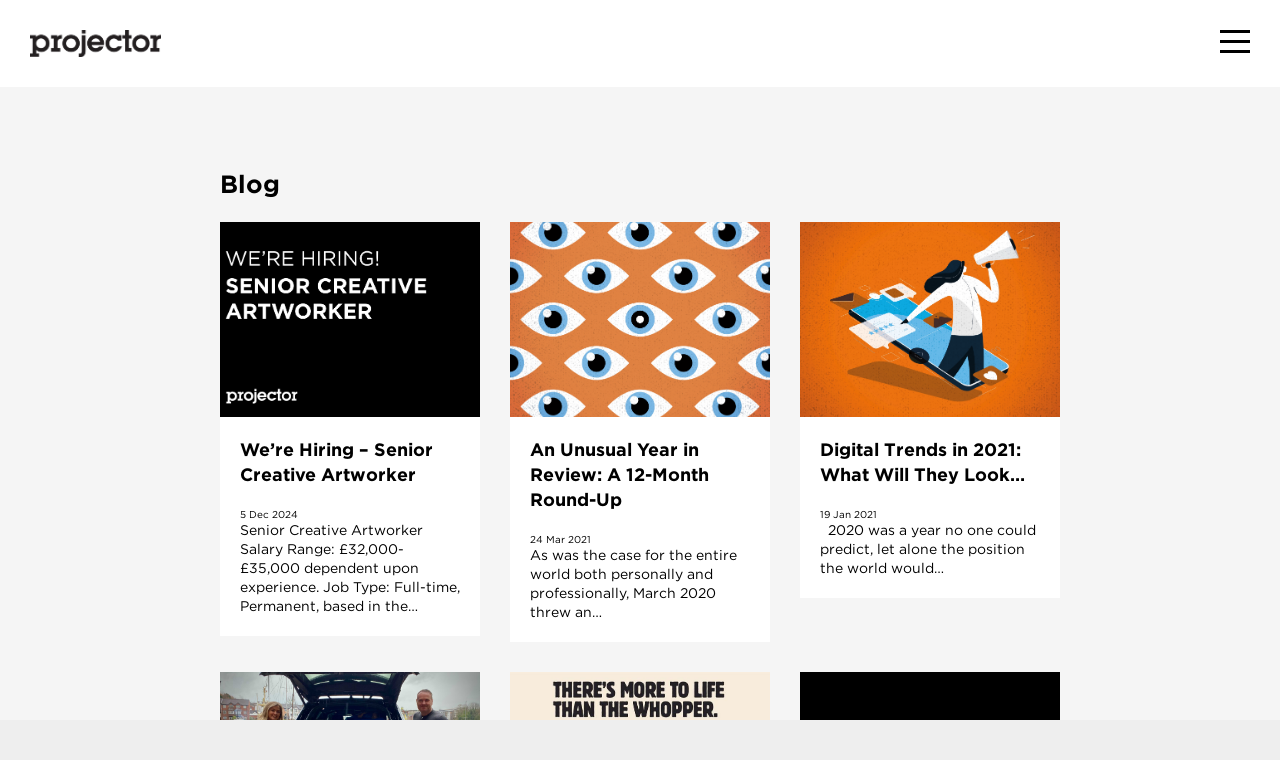

--- FILE ---
content_type: text/html; charset=UTF-8
request_url: https://www.yourprojector.com/blog/
body_size: 6384
content:
<!DOCTYPE html>



<html>



<head>



    <meta charset="utf-8" />



    <meta name="viewport" content="initial-scale=1.0, width=device-width">



    <meta http-equiv="X-UA-Compatible" content="IE=edge,chrome=1" />



    



    <title>Blog: Branding &amp; Design News, Updates &amp; Insights | Projector</title>



    <link rel="icon" href="https://www.yourprojector.com/wp-content/themes/projector/favicon.ico" type="image/x-icon">



    



    <link rel="stylesheet" type="text/css" href="https://cloud.typography.com/7725774/6898572/css/fonts.css" />



    



    <meta name='robots' content='index, follow, max-image-preview:large, max-snippet:-1, max-video-preview:-1' />

	<!-- This site is optimized with the Yoast SEO plugin v20.3 - https://yoast.com/wordpress/plugins/seo/ -->
	<meta name="description" content="Check out our blog section where you&#039;ll find all the latest design and branding news, insights and tips from the experts who know best - us! Read more here." />
	<link rel="canonical" href="https://www.yourprojector.com/blog/" />
	<meta property="og:locale" content="en_GB" />
	<meta property="og:type" content="article" />
	<meta property="og:title" content="Blog: Branding &amp; Design News, Updates &amp; Insights | Projector" />
	<meta property="og:description" content="Check out our blog section where you&#039;ll find all the latest design and branding news, insights and tips from the experts who know best - us! Read more here." />
	<meta property="og:url" content="https://www.yourprojector.com/blog/" />
	<meta property="og:site_name" content="Your Projector" />
	<meta property="article:modified_time" content="2020-12-01T15:56:05+00:00" />
	<meta name="twitter:card" content="summary_large_image" />
	<script type="application/ld+json" class="yoast-schema-graph">{"@context":"https://schema.org","@graph":[{"@type":"WebPage","@id":"https://www.yourprojector.com/blog/","url":"https://www.yourprojector.com/blog/","name":"Blog: Branding & Design News, Updates & Insights | Projector","isPartOf":{"@id":"https://www.yourprojector.com/#website"},"datePublished":"2017-04-28T21:41:52+00:00","dateModified":"2020-12-01T15:56:05+00:00","description":"Check out our blog section where you'll find all the latest design and branding news, insights and tips from the experts who know best - us! Read more here.","breadcrumb":{"@id":"https://www.yourprojector.com/blog/#breadcrumb"},"inLanguage":"en-GB","potentialAction":[{"@type":"ReadAction","target":["https://www.yourprojector.com/blog/"]}]},{"@type":"BreadcrumbList","@id":"https://www.yourprojector.com/blog/#breadcrumb","itemListElement":[{"@type":"ListItem","position":1,"name":"Home","item":"https://www.yourprojector.com/"},{"@type":"ListItem","position":2,"name":"Blog"}]},{"@type":"WebSite","@id":"https://www.yourprojector.com/#website","url":"https://www.yourprojector.com/","name":"Your Projector","description":"Just another WordPress site","potentialAction":[{"@type":"SearchAction","target":{"@type":"EntryPoint","urlTemplate":"https://www.yourprojector.com/?s={search_term_string}"},"query-input":"required name=search_term_string"}],"inLanguage":"en-GB"}]}</script>
	<!-- / Yoast SEO plugin. -->


<link rel='stylesheet' id='wp-block-library-css' href='https://www.yourprojector.com/wp-includes/css/dist/block-library/style.min.css?ver=6.1.9' type='text/css' media='all' />
<link rel='stylesheet' id='classic-theme-styles-css' href='https://www.yourprojector.com/wp-includes/css/classic-themes.min.css?ver=1' type='text/css' media='all' />
<style id='global-styles-inline-css' type='text/css'>
body{--wp--preset--color--black: #000000;--wp--preset--color--cyan-bluish-gray: #abb8c3;--wp--preset--color--white: #ffffff;--wp--preset--color--pale-pink: #f78da7;--wp--preset--color--vivid-red: #cf2e2e;--wp--preset--color--luminous-vivid-orange: #ff6900;--wp--preset--color--luminous-vivid-amber: #fcb900;--wp--preset--color--light-green-cyan: #7bdcb5;--wp--preset--color--vivid-green-cyan: #00d084;--wp--preset--color--pale-cyan-blue: #8ed1fc;--wp--preset--color--vivid-cyan-blue: #0693e3;--wp--preset--color--vivid-purple: #9b51e0;--wp--preset--gradient--vivid-cyan-blue-to-vivid-purple: linear-gradient(135deg,rgba(6,147,227,1) 0%,rgb(155,81,224) 100%);--wp--preset--gradient--light-green-cyan-to-vivid-green-cyan: linear-gradient(135deg,rgb(122,220,180) 0%,rgb(0,208,130) 100%);--wp--preset--gradient--luminous-vivid-amber-to-luminous-vivid-orange: linear-gradient(135deg,rgba(252,185,0,1) 0%,rgba(255,105,0,1) 100%);--wp--preset--gradient--luminous-vivid-orange-to-vivid-red: linear-gradient(135deg,rgba(255,105,0,1) 0%,rgb(207,46,46) 100%);--wp--preset--gradient--very-light-gray-to-cyan-bluish-gray: linear-gradient(135deg,rgb(238,238,238) 0%,rgb(169,184,195) 100%);--wp--preset--gradient--cool-to-warm-spectrum: linear-gradient(135deg,rgb(74,234,220) 0%,rgb(151,120,209) 20%,rgb(207,42,186) 40%,rgb(238,44,130) 60%,rgb(251,105,98) 80%,rgb(254,248,76) 100%);--wp--preset--gradient--blush-light-purple: linear-gradient(135deg,rgb(255,206,236) 0%,rgb(152,150,240) 100%);--wp--preset--gradient--blush-bordeaux: linear-gradient(135deg,rgb(254,205,165) 0%,rgb(254,45,45) 50%,rgb(107,0,62) 100%);--wp--preset--gradient--luminous-dusk: linear-gradient(135deg,rgb(255,203,112) 0%,rgb(199,81,192) 50%,rgb(65,88,208) 100%);--wp--preset--gradient--pale-ocean: linear-gradient(135deg,rgb(255,245,203) 0%,rgb(182,227,212) 50%,rgb(51,167,181) 100%);--wp--preset--gradient--electric-grass: linear-gradient(135deg,rgb(202,248,128) 0%,rgb(113,206,126) 100%);--wp--preset--gradient--midnight: linear-gradient(135deg,rgb(2,3,129) 0%,rgb(40,116,252) 100%);--wp--preset--duotone--dark-grayscale: url('#wp-duotone-dark-grayscale');--wp--preset--duotone--grayscale: url('#wp-duotone-grayscale');--wp--preset--duotone--purple-yellow: url('#wp-duotone-purple-yellow');--wp--preset--duotone--blue-red: url('#wp-duotone-blue-red');--wp--preset--duotone--midnight: url('#wp-duotone-midnight');--wp--preset--duotone--magenta-yellow: url('#wp-duotone-magenta-yellow');--wp--preset--duotone--purple-green: url('#wp-duotone-purple-green');--wp--preset--duotone--blue-orange: url('#wp-duotone-blue-orange');--wp--preset--font-size--small: 13px;--wp--preset--font-size--medium: 20px;--wp--preset--font-size--large: 36px;--wp--preset--font-size--x-large: 42px;--wp--preset--spacing--20: 0.44rem;--wp--preset--spacing--30: 0.67rem;--wp--preset--spacing--40: 1rem;--wp--preset--spacing--50: 1.5rem;--wp--preset--spacing--60: 2.25rem;--wp--preset--spacing--70: 3.38rem;--wp--preset--spacing--80: 5.06rem;}:where(.is-layout-flex){gap: 0.5em;}body .is-layout-flow > .alignleft{float: left;margin-inline-start: 0;margin-inline-end: 2em;}body .is-layout-flow > .alignright{float: right;margin-inline-start: 2em;margin-inline-end: 0;}body .is-layout-flow > .aligncenter{margin-left: auto !important;margin-right: auto !important;}body .is-layout-constrained > .alignleft{float: left;margin-inline-start: 0;margin-inline-end: 2em;}body .is-layout-constrained > .alignright{float: right;margin-inline-start: 2em;margin-inline-end: 0;}body .is-layout-constrained > .aligncenter{margin-left: auto !important;margin-right: auto !important;}body .is-layout-constrained > :where(:not(.alignleft):not(.alignright):not(.alignfull)){max-width: var(--wp--style--global--content-size);margin-left: auto !important;margin-right: auto !important;}body .is-layout-constrained > .alignwide{max-width: var(--wp--style--global--wide-size);}body .is-layout-flex{display: flex;}body .is-layout-flex{flex-wrap: wrap;align-items: center;}body .is-layout-flex > *{margin: 0;}:where(.wp-block-columns.is-layout-flex){gap: 2em;}.has-black-color{color: var(--wp--preset--color--black) !important;}.has-cyan-bluish-gray-color{color: var(--wp--preset--color--cyan-bluish-gray) !important;}.has-white-color{color: var(--wp--preset--color--white) !important;}.has-pale-pink-color{color: var(--wp--preset--color--pale-pink) !important;}.has-vivid-red-color{color: var(--wp--preset--color--vivid-red) !important;}.has-luminous-vivid-orange-color{color: var(--wp--preset--color--luminous-vivid-orange) !important;}.has-luminous-vivid-amber-color{color: var(--wp--preset--color--luminous-vivid-amber) !important;}.has-light-green-cyan-color{color: var(--wp--preset--color--light-green-cyan) !important;}.has-vivid-green-cyan-color{color: var(--wp--preset--color--vivid-green-cyan) !important;}.has-pale-cyan-blue-color{color: var(--wp--preset--color--pale-cyan-blue) !important;}.has-vivid-cyan-blue-color{color: var(--wp--preset--color--vivid-cyan-blue) !important;}.has-vivid-purple-color{color: var(--wp--preset--color--vivid-purple) !important;}.has-black-background-color{background-color: var(--wp--preset--color--black) !important;}.has-cyan-bluish-gray-background-color{background-color: var(--wp--preset--color--cyan-bluish-gray) !important;}.has-white-background-color{background-color: var(--wp--preset--color--white) !important;}.has-pale-pink-background-color{background-color: var(--wp--preset--color--pale-pink) !important;}.has-vivid-red-background-color{background-color: var(--wp--preset--color--vivid-red) !important;}.has-luminous-vivid-orange-background-color{background-color: var(--wp--preset--color--luminous-vivid-orange) !important;}.has-luminous-vivid-amber-background-color{background-color: var(--wp--preset--color--luminous-vivid-amber) !important;}.has-light-green-cyan-background-color{background-color: var(--wp--preset--color--light-green-cyan) !important;}.has-vivid-green-cyan-background-color{background-color: var(--wp--preset--color--vivid-green-cyan) !important;}.has-pale-cyan-blue-background-color{background-color: var(--wp--preset--color--pale-cyan-blue) !important;}.has-vivid-cyan-blue-background-color{background-color: var(--wp--preset--color--vivid-cyan-blue) !important;}.has-vivid-purple-background-color{background-color: var(--wp--preset--color--vivid-purple) !important;}.has-black-border-color{border-color: var(--wp--preset--color--black) !important;}.has-cyan-bluish-gray-border-color{border-color: var(--wp--preset--color--cyan-bluish-gray) !important;}.has-white-border-color{border-color: var(--wp--preset--color--white) !important;}.has-pale-pink-border-color{border-color: var(--wp--preset--color--pale-pink) !important;}.has-vivid-red-border-color{border-color: var(--wp--preset--color--vivid-red) !important;}.has-luminous-vivid-orange-border-color{border-color: var(--wp--preset--color--luminous-vivid-orange) !important;}.has-luminous-vivid-amber-border-color{border-color: var(--wp--preset--color--luminous-vivid-amber) !important;}.has-light-green-cyan-border-color{border-color: var(--wp--preset--color--light-green-cyan) !important;}.has-vivid-green-cyan-border-color{border-color: var(--wp--preset--color--vivid-green-cyan) !important;}.has-pale-cyan-blue-border-color{border-color: var(--wp--preset--color--pale-cyan-blue) !important;}.has-vivid-cyan-blue-border-color{border-color: var(--wp--preset--color--vivid-cyan-blue) !important;}.has-vivid-purple-border-color{border-color: var(--wp--preset--color--vivid-purple) !important;}.has-vivid-cyan-blue-to-vivid-purple-gradient-background{background: var(--wp--preset--gradient--vivid-cyan-blue-to-vivid-purple) !important;}.has-light-green-cyan-to-vivid-green-cyan-gradient-background{background: var(--wp--preset--gradient--light-green-cyan-to-vivid-green-cyan) !important;}.has-luminous-vivid-amber-to-luminous-vivid-orange-gradient-background{background: var(--wp--preset--gradient--luminous-vivid-amber-to-luminous-vivid-orange) !important;}.has-luminous-vivid-orange-to-vivid-red-gradient-background{background: var(--wp--preset--gradient--luminous-vivid-orange-to-vivid-red) !important;}.has-very-light-gray-to-cyan-bluish-gray-gradient-background{background: var(--wp--preset--gradient--very-light-gray-to-cyan-bluish-gray) !important;}.has-cool-to-warm-spectrum-gradient-background{background: var(--wp--preset--gradient--cool-to-warm-spectrum) !important;}.has-blush-light-purple-gradient-background{background: var(--wp--preset--gradient--blush-light-purple) !important;}.has-blush-bordeaux-gradient-background{background: var(--wp--preset--gradient--blush-bordeaux) !important;}.has-luminous-dusk-gradient-background{background: var(--wp--preset--gradient--luminous-dusk) !important;}.has-pale-ocean-gradient-background{background: var(--wp--preset--gradient--pale-ocean) !important;}.has-electric-grass-gradient-background{background: var(--wp--preset--gradient--electric-grass) !important;}.has-midnight-gradient-background{background: var(--wp--preset--gradient--midnight) !important;}.has-small-font-size{font-size: var(--wp--preset--font-size--small) !important;}.has-medium-font-size{font-size: var(--wp--preset--font-size--medium) !important;}.has-large-font-size{font-size: var(--wp--preset--font-size--large) !important;}.has-x-large-font-size{font-size: var(--wp--preset--font-size--x-large) !important;}
.wp-block-navigation a:where(:not(.wp-element-button)){color: inherit;}
:where(.wp-block-columns.is-layout-flex){gap: 2em;}
.wp-block-pullquote{font-size: 1.5em;line-height: 1.6;}
</style>
<link rel='stylesheet' id='parent-style-css' href='https://www.yourprojector.com/wp-content/themes/projector/style.css?v=1.1&#038;ver=6.1.9' type='text/css' media='all' />
<script type='text/javascript' src='https://www.yourprojector.com/wp-content/themes/projector/js/jquery-3.1.0.min.js?ver=6.1.9' id='jquery-js'></script>



    <script type="text/javascript">



        var site_url = 'https://www.yourprojector.com';



        var theme_url = 'https://www.yourprojector.com/wp-content/themes/projector';



    </script>

<!-- Global site tag (gtag.js) - Google Analytics -->
<script async src="https://www.googletagmanager.com/gtag/js?id=UA-8150211-1"></script>
<script>
  window.dataLayer = window.dataLayer || [];
  function gtag(){dataLayer.push(arguments);}
  gtag('js', new Date());

  gtag('config', 'UA-8150211-1');
</script>


</head>



<body class="page-template page-template-template-blog page-template-template-blog-php page page-id-89">



    <div class="section section--header bg--white">



        <div class="container container--full-width clearfix">



            <div class="logo"><a href="https://www.yourprojector.com/"><img src="https://www.yourprojector.com/wp-content/themes/projector/img/logo.png" /></a></div>



            <div class="mob-toggle">

                <span></span>

                <span></span>

                <span></span>

            </div>



            <div class="nav">

                <ul>

                <li><a href="https://www.yourprojector.com/about/">About</a></li>



                <li><a href="https://www.yourprojector.com/work/">Work</a></li>



                <li><a href="https://www.yourprojector.com/blog/" class="active">Blog</a></li>



                <li><a href="https://www.yourprojector.com/contact/">Contact</a></li>

                </ul>

            </div>



        </div>



    </div>
<div class="section bg--grey">
    <div class="container">
        <div class="col-wrapper clearfix">
            <div class="col--100">
                <h1>Blog</h1>
                
                <div class="col-wrapper clearfix">
                    
                    <div class="col--33">
                        <a class="link--block link--inherit card--blog" href="https://www.yourprojector.com/were-hiring-senior-creative-artworker/">
                        <div class="image bg--cover" style="background-image: url('https://www.yourprojector.com/wp-content/uploads/2024/12/Web-1920-–-1.png')"></div>
                        <div class="text bg--white">
                            <h3>We&#8217;re Hiring &#8211; Senior Creative Artworker</h3>
                            <span class="subtitle date">5 Dec 2024</span>
                            <p>Senior Creative Artworker Salary Range: £32,000-£35,000 dependent upon experience. Job Type: Full-time, Permanent, based in the&hellip;</p>
                        </div>
                        </a>
                    </div>
                    
                    <div class="col--33">
                        <a class="link--block link--inherit card--blog" href="https://www.yourprojector.com/an-unusual-year-in-review-a-12-month-round-up/">
                        <div class="image bg--cover" style="background-image: url('https://www.yourprojector.com/wp-content/uploads/2021/03/image-123.jpg')"></div>
                        <div class="text bg--white">
                            <h3>An Unusual Year in Review: A 12-Month Round-Up</h3>
                            <span class="subtitle date">24 Mar 2021</span>
                            <p>As was the case for the entire world both personally and professionally, March 2020 threw an&hellip;</p>
                        </div>
                        </a>
                    </div>
                    
                    <div class="col--33">
                        <a class="link--block link--inherit card--blog" href="https://www.yourprojector.com/digital-trends-in-2021-what-will-they-look-like-what-brands-need-to-do/">
                        <div class="image bg--cover" style="background-image: url('https://www.yourprojector.com/wp-content/uploads/2021/01/PROJ_Digital_blog_Image.jpg')"></div>
                        <div class="text bg--white">
                            <h3>Digital Trends in 2021: What Will They Look&hellip;</h3>
                            <span class="subtitle date">19 Jan 2021</span>
                            <p>&nbsp; 2020 was a year no one could predict, let alone the position the world would&hellip;</p>
                        </div>
                        </a>
                    </div>
                    
                    <div class="col--33">
                        <a class="link--block link--inherit card--blog" href="https://www.yourprojector.com/christmas-card-charity-donation/">
                        <div class="image bg--cover" style="background-image: url('https://www.yourprojector.com/wp-content/uploads/2020/12/IMG_7046.jpg')"></div>
                        <div class="text bg--white">
                            <h3>Doing Something Different to Make a Difference This&hellip;</h3>
                            <span class="subtitle date">23 Dec 2020</span>
                            <p>Instead of sending Christmas cards this year, we’ve decided to donate a number of essential items&hellip;</p>
                        </div>
                        </a>
                    </div>
                    
                    <div class="col--33">
                        <a class="link--block link--inherit card--blog" href="https://www.yourprojector.com/burger-king-branding-success-2020/">
                        <div class="image bg--cover" style="background-image: url('https://www.yourprojector.com/wp-content/uploads/2020/12/BKAD.jpg')"></div>
                        <div class="text bg--white">
                            <h3>It’s Been a Whoppingly Good Year for Burger&hellip;</h3>
                            <span class="subtitle date">21 Dec 2020</span>
                            <p>&nbsp; What has been a challenging year for many, has also been a bold and brilliant&hellip;</p>
                        </div>
                        </a>
                    </div>
                    
                    <div class="col--33">
                        <a class="link--block link--inherit card--blog" href="https://www.yourprojector.com/come-and-work-with-us/">
                        <div class="image bg--cover" style="background-image: url('https://www.yourprojector.com/wp-content/uploads/2020/07/Jobs_No_logo.png')"></div>
                        <div class="text bg--white">
                            <h3>Come and work with us.</h3>
                            <span class="subtitle date">24 Jul 2020</span>
                            <p>&nbsp; We're currently wanting to hear from talented individuals looking for their next move. If you've&hellip;</p>
                        </div>
                        </a>
                    </div>
                    
                    <div class="col--33">
                        <a class="link--block link--inherit card--blog" href="https://www.yourprojector.com/a-brand-roadmap-to-the-new-normal/">
                        <div class="image bg--cover" style="background-image: url('https://www.yourprojector.com/wp-content/uploads/2020/07/Roadmap.png')"></div>
                        <div class="text bg--white">
                            <h3>A brand roadmap to the new normal</h3>
                            <span class="subtitle date">24 Jul 2020</span>
                            <p>&nbsp; In business, the new normal may still seem a long way off for some. For&hellip;</p>
                        </div>
                        </a>
                    </div>
                    
                    <div class="col--33">
                        <a class="link--block link--inherit card--blog" href="https://www.yourprojector.com/putting-values-before-value/">
                        <div class="image bg--cover" style="background-image: url('https://www.yourprojector.com/wp-content/uploads/2020/04/Adapting.jpg')"></div>
                        <div class="text bg--white">
                            <h3>Putting values before value</h3>
                            <span class="subtitle date">15 Apr 2020</span>
                            <p>Right now, businesses all over the world are adapting to survive the impact of coronavirus. The&hellip;</p>
                        </div>
                        </a>
                    </div>
                    
                    <div class="col--33">
                        <a class="link--block link--inherit card--blog" href="https://www.yourprojector.com/brand-workshops-at-a-glance/">
                        <div class="image bg--cover" style="background-image: url('https://www.yourprojector.com/wp-content/uploads/2019/06/1000x600_Northgate_Jun18.jpg')"></div>
                        <div class="text bg--white">
                            <h3>Brand workshops at a glance</h3>
                            <span class="subtitle date">10 Mar 2020</span>
                            <p>There are a number of reasons you might want to re-evaluate your brand. Maybe you're offering&hellip;</p>
                        </div>
                        </a>
                    </div>
                    
                    <div class="col--33">
                        <a class="link--block link--inherit card--blog" href="https://www.yourprojector.com/why-consistency-is-the-key-to-your-brands-success/">
                        <div class="image bg--cover" style="background-image: url('https://www.yourprojector.com/wp-content/uploads/2018/11/2-e1583424683430.png')"></div>
                        <div class="text bg--white">
                            <h3>Why consistency is the key to your brand’s&hellip;</h3>
                            <span class="subtitle date">5 Mar 2020</span>
                            <p>It's no secret that consumers prefer to buy from brands they know. But to become known,&hellip;</p>
                        </div>
                        </a>
                    </div>
                    
                    <div class="col--33">
                        <a class="link--block link--inherit card--blog" href="https://www.yourprojector.com/feel-it-when-less-really-is-more/">
                        <div class="image bg--cover" style="background-image: url('https://www.yourprojector.com/wp-content/uploads/2020/02/03_MarchImage.jpg')"></div>
                        <div class="text bg--white">
                            <h3>‘Feel It’: Using minimalism for maximum impact</h3>
                            <span class="subtitle date">20 Feb 2020</span>
                            <p>Earlier this month, McDonald's rolled out a new advert that took minimalism to a new level,&hellip;</p>
                        </div>
                        </a>
                    </div>
                    
                    <div class="col--33">
                        <a class="link--block link--inherit card--blog" href="https://www.yourprojector.com/the-power-of-brand-storytelling/">
                        <div class="image bg--cover" style="background-image: url('https://www.yourprojector.com/wp-content/uploads/2020/02/02_FEBBlog_1000x600_Book.jpg')"></div>
                        <div class="text bg--white">
                            <h3>The power of brand storytelling </h3>
                            <span class="subtitle date">6 Feb 2020</span>
                            <p>Once upon a time, building a brand was simple. Expectations didn’t stretch far beyond a good&hellip;</p>
                        </div>
                        </a>
                    </div>
                    
                </div>
                
                
                <div class="pagination"><ul class="clearfix"><li><a class="active">1<li><a href="https://www.yourprojector.com/blog/2/">2</a><li><a href="https://www.yourprojector.com/blog/3/">3</a></ul></div>
            </div>
        </div>
    </div>
</div>
<div class="section section--footer bg--white">

    <div class="container">

        <div class="footer-content">

            <p>If you have a challenge or a project, give us a call on <span class="footer-tel">0191 265 2400</span><br>We're always happy to chat.</p>

        </div>

        

        <div class="clearfix footer-mid color--grey">

            <div class="f--left social-links">
                <a href="https://www.instagram.com/projector_brand_comms/" target="_blank">
                    <svg xmlns="http://www.w3.org/2000/svg" xmlns:xlink="http://www.w3.org/1999/xlink"
 viewBox="0 0 169.063 169.063"> <path d="M122.406,0H46.654C20.929,0,0,20.93,0,46.655v75.752c0,25.726,20.929,46.655,46.654,46.655h75.752   c25.727,0,46.656-20.93,46.656-46.655V46.655C169.063,20.93,148.133,0,122.406,0z M154.063,122.407   c0,17.455-14.201,31.655-31.656,31.655H46.654C29.2,154.063,15,139.862,15,122.407V46.655C15,29.201,29.2,15,46.654,15h75.752   c17.455,0,31.656,14.201,31.656,31.655V122.407z"
 fill="#000000"/> <path d="M84.531,40.97c-24.021,0-43.563,19.542-43.563,43.563c0,24.02,19.542,43.561,43.563,43.561s43.563-19.541,43.563-43.561   C128.094,60.512,108.552,40.97,84.531,40.97z M84.531,113.093c-15.749,0-28.563-12.812-28.563-28.561   c0-15.75,12.813-28.563,28.563-28.563s28.563,12.813,28.563,28.563C113.094,100.281,100.28,113.093,84.531,113.093z"
 fill="#000000"/> <path d="M129.921,28.251c-2.89,0-5.729,1.17-7.77,3.22c-2.051,2.04-3.23,4.88-3.23,7.78c0,2.891,1.18,5.73,3.23,7.78   c2.04,2.04,4.88,3.22,7.77,3.22c2.9,0,5.73-1.18,7.78-3.22c2.05-2.05,3.22-4.89,3.22-7.78c0-2.9-1.17-5.74-3.22-7.78   C135.661,29.421,132.821,28.251,129.921,28.251z"
 fill="#000000"/> </svg>
                </a>
                <a href="https://www.facebook.com/projectorbrand/" target="_blank">
                    <svg xmlns="http://www.w3.org/2000/svg" xmlns:xlink="http://www.w3.org/1999/xlink"
 viewBox="0 0 96.124 96.123"> <path d="M72.089,0.02L59.624,0C45.62,0,36.57,9.285,36.57,23.656v10.907H24.037c-1.083,0-1.96,0.878-1.96,1.961v15.803   c0,1.083,0.878,1.96,1.96,1.96h12.533v39.876c0,1.083,0.877,1.96,1.96,1.96h16.352c1.083,0,1.96-0.878,1.96-1.96V54.287h14.654   c1.083,0,1.96-0.877,1.96-1.96l0.006-15.803c0-0.52-0.207-1.018-0.574-1.386c-0.367-0.368-0.867-0.575-1.387-0.575H56.842v-9.246   c0-4.444,1.059-6.7,6.848-6.7l8.397-0.003c1.082,0,1.959-0.878,1.959-1.96V1.98C74.046,0.899,73.17,0.022,72.089,0.02z"
 fill="#000000"/> </svg>
                </a>
            </div>

            

            <div class="f--right">

                <p class="address">Projector Brand Communications<br>

                    Unit 17, Quay Level, St Peter's Basin,<br>

                    Newcastle upon Tyne, NE6 1TZ, UK</p>

            </div>

        </div>

        

        <div class="clearfix color--grey">

            <div class="f--left">

                <p><a href="https://www.yourprojector.com/privacy-policy/">Privacy Policy</a>. <a href="https://www.yourprojector.com/terms-of-use/">Terms of Use</a>.</p>

            </div>

            

            <div class="f--right">

                <p>Co. Registered in England No: 4895907</p>

            </div>

        </div>

    </div>

</div>



<script type='text/javascript' src='https://www.yourprojector.com/wp-content/themes/projector/js/global.js?ver=1.0' id='globaljs-js'></script>

</body>

</html>

--- FILE ---
content_type: text/css
request_url: https://www.yourprojector.com/wp-content/themes/projector/style.css?v=1.1&ver=6.1.9
body_size: 6783
content:
/*

Theme Name: Your Projector

Author: Your Projector

*/



/* #Reset

============================================ */



article,aside,details,figcaption,figure,footer,header,hgroup,nav,section{display:block}audio,canvas,video{display:inline-block;*display:inline;*zoom:1}audio:not([controls]){display:none}[hidden]{display:none}html{font-size:100%;-webkit-text-size-adjust:100%;-ms-text-size-adjust:100%}body{font-size:16px;}body,h1,h2,h3,h4,h5,h6,p,blockquote{margin:0}a:focus{outline:thin dotted}a:hover,a:active{outline:0}abbr[title]{border-bottom:1px dotted}b,strong{font-weight:bold}dfn{font-style:italic}hr{display:block;height:1px;border:0;border-top:1px solid #ccc;margin:3% 0;padding:0}ins{background:#ff9;color:#000;text-decoration:none}mark{background:#ff0;color:#000;font-style:italic;font-weight:bold}pre,code,kbd,samp{font-family:monospace,serif;_font-family:'courier new',monospace;font-size:1em}pre{white-space:pre;white-space:pre-wrap;word-wrap:break-word}q{quotes:none}q:before,q:after{content:"";content:none}small{font-size:85%}sub,sup{font-size:75%;line-height:0;position:relative;vertical-align:baseline}sup{top:-0.5em}sub{bottom:-0.25em}ul,ol{margin:0;padding:0}dd{margin:0}nav ul,nav ol{list-style:none;list-style-image:none;margin:0;padding:0}img{border:0;-ms-interpolation-mode:bicubic;vertical-align:middle}svg:not(:root){overflow:hidden}figure{margin:0}form{margin:0}fieldset{border:0;margin:0;padding:0}legend{border:0;*margin-left:-7px;padding:0}button,input,select,textarea{font-size:100%;margin:0;vertical-align:baseline;*vertical-align:middle}button,input{line-height:normal;*overflow:visible}table button,table input{*overflow:auto}button,input[type="button"],input[type="reset"],input[type="submit"],[role="button"]{cursor:pointer;-webkit-appearance:button}input[type="checkbox"],input[type="radio"]{box-sizing:border-box;padding:0}input[type="search"]{-webkit-appearance:textfield;-moz-box-sizing:content-box;-webkit-box-sizing:content-box;box-sizing:content-box}input[type="search"]::-webkit-search-decoration{-webkit-appearance:none}button::-moz-focus-inner{border:0;padding:0}textarea{overflow:auto;vertical-align:top;resize:vertical}input:invalid,textarea:invalid{background-color:#f0dddd}table{border-collapse:collapse;border-spacing:0}td{vertical-align:top}.nocallout{-webkit-touch-callout:none}textarea[contenteditable]{-webkit-appearance:none}.gifhidden{position:absolute;left:-100%}.ir{display:block;border:0;text-indent:-999em;overflow:hidden;background-color:transparent;background-repeat:no-repeat;text-align:left;direction:ltr}.ir br{display:none}.hidden{display:none!important;visibility:hidden}.visuallyhidden{border:0;clip:rect(0 0 0 0);height:1px;margin:-1px;overflow:hidden;padding:0;position:absolute;width:1px}.visuallyhidden.focusable:active,.visuallyhidden.focusable:focus{clip:auto;height:auto;margin:0;overflow:visible;position:static;width:auto}.invisible{visibility:hidden}.clearfix:before,.clearfix:after{content:"";display:table}.clearfix:after{clear:both}.clearfix{*zoom:1}a:active,a:focus{outline: none;}

*, *::before, *::after { box-sizing: border-box; -moz-box-sizing: border-box; -webkit-box-sizing: border-box; }

svg { width: 100% !important; height: auto !important; }

a[href^="tel"]{ color:inherit; text-decoration:none; }

button { border: none; outline: none; padding: 0; background: transparent; }



::selection { background: #F78E1E; color: #fff; }

::-moz-selection { background: #F78E1E; color: #fff; }



html, body { height: 100%; }

body { background: #eee; padding-top: 87px; font-family: "Gotham A", "Gotham B", Arial, Helvetica, sans-serif; font-size: 62.5%; line-height: 1.4; color: #000; -webkit-font-smoothing: antialiased; }

input, select, button { -webkit-appearance: none; }

img { max-width: 100%; width: auto; height: auto; vertical-align: middle; }

.video { position: relative; padding-bottom: 56.25%; }

.video iframe { position: absolute; top: 0; left: 0; width: 100%; height: 100%; }

h1 a, h2 a, h3 a, h4 a { color: inherit; text-decoration: none; border: none !important; }

a { transition: all 0.3s ease-in-out; -webkit-transition: all 0.3s ease-in-out; }



/* #Holding

============================================ */



body.holding { background: #fff; padding: 0; }



.holding-page { padding: 30px 0; }



.holding-logo img {

    display: block;

    height: 60px;

    max-width: 100%;

    width: auto;

    margin-bottom: 50px;

}



.holding-intro { margin-bottom: 50px; }

.holding-cta { margin-bottom: 60px; }



.holding-intro p {

    font-size: 3.5em;

    line-height: 1.1;

}



.holding-cta p {

    font-size: 3.5em;

    line-height: 1.3;

    font-weight: 600;

    text-decoration: underline;

}



.holding-outro p {

    font-size: 1.6em;

    margin: 0;

}



.holding-outro ul {

    margin: 0;

    padding: 0;

    font-size: 1.6em;

}



.holding-outro ul li {

    display: inline-block;

    padding: 0;

}



.holding-outro ul li:first-child:after {

    content: "\007C";

    padding: 0 5px;

}



.holding-outro a { 

    color: inherit;

    text-decoration: underline;

}



.holding-outro a:hover {

    text-decoration: none;

}



.holding-page .container { max-width: 1100px; }



@media all and (max-width: 1023px) {

    .holding-logo img {

        height: 50px;

        margin-bottom: 40px;

    }

    

    .holding-intro { margin-bottom: 40px; }

    .holding-cta { margin-bottom: 50px; }



    .holding-intro p,

    .holding-cta p { font-size: 2.5em; }



    .holding-outro ul,

    .holding-outro p { font-size: 1.4em; }

}



@media all and (max-width: 767px) {

    .holding .display-table-cell { vertical-align: top; }



    .holding-logo img {

        height: 40px;

        margin-bottom: 40px;

    }

    

    .holding-intro { margin-bottom: 30px; }

    .holding-cta { margin-bottom: 30px; }



    .holding-intro p,

    .holding-cta p { font-size: 1.6em; }



    .holding-outro ul,

    .holding-outro p { font-size: 1.3em; }



    .holding-outro ul li {

        display: block;

    }



    .holding-outro ul li:first-child:after {

        display: none;

    }

}



@media all and (max-width: 639px) {

    .holding-logo img {

        height: 35px;

    }



    .holding-page { padding: 20px 0; }



    .holding-intro p,

    .holding-cta p { font-size: 1.2em; line-height: 1.4; }



    .holding-outro p { font-size: 1.2em; margin-bottom: 7px; }

}





/* #Sections

============================================ */



.section { position: relative; padding: 80px 0; }



.section--full-bleed .full-bleed { position: relative; padding: 50% 0 0; }

.bleed-video { position: absolute; top: 0; left: 0; width: 100%; height: 100%; z-index: 4; }
.bleed-video [src] { position: absolute; top: 0; left: 0; width: 100%; height: 100%; object-fit: cover; }

.half-height .full-bleed { padding: 25% 0 0; }



.section--intro {

    padding: 40px 0;

}



.no-top-padding { padding-top: 0; }



.container { width: 100%; max-width: 900px; padding: 0 30px; margin: 0 auto; }

.container--full-width { max-width: 100%; }



.align--left { text-align: left; }

.align--right { text-align: right; }

.align--center { text-align: center; }



/* Section - Media Queries */



@media all and (max-width: 1023px) {

    .section { padding: 60px 0; }

}



@media all and (max-width: 767px) {

    .section { padding: 40px 0; }



    .section--intro {

        padding: 20px;

    }

}



@media all and (max-width: 639px) {

    .container { padding: 0 20px; }

    .section { padding: 20px 0; }

    .section--full-bleed.narrow--text .full-bleed { position: relative; padding: 75% 0 0; }

}



/* Section - overrides */



.section--header,

.section--work,

.section--map,

.section--full-bleed {  padding: 0; }

.no-pad-top { padding-top: 0; }





/* #Typography

============================================ */



h1, h2, h3, h4, h5, h6 { font-weight: 700; color: inherit; position: relative; margin-bottom: 20px; }



h1 { font-size: 2.5em; }

h2 { font-size: 2em; }

h3 { font-size: 1.8em; }

h4 { font-size: 1.4em; }



p { font-size: 1.4em; margin-bottom: 20px; }

p:last-child { margin-bottom: 0; }

@media all and (max-width: 639px) {
    .col--50 p:last-child { margin-bottom: 20px; }
}



strong { font-weight: bold; }

em, cite { font-style: italic; }



ul li, ol li { font-size: 1em; }

ul { list-style-type: disc; }

ol { list-style-type: decimal; }

ul,

ol { list-style-position: outside; font-size: 1.4em; margin-bottom: 20px; padding-left: 15px; }

ul ul, ol ul { list-style-type: circle; list-style-position: inside; margin-left: 20px; font-size: 1em; }

ol ol, ul ol { list-style-type: lower-latin; list-style-position: inside; margin-left: 15px; }



blockquote { border-left: 3px solid #000000; margin: 0; padding: 30px 30px; }

blockquote:before { color: #ccc; content: open-quote; font-size: 40px; line-height: 0; margin-right: 0; }

blockquote p { display: inline; }



/* Typography - Media Queries */





/* #Wordpress #Core

============================================ */



.alignnone { margin: 0; }

.alignleft { float: left; margin: 0 30px 30px 0; }

.alignright { float:right; margin: 0 0 30px 30px; }

.aligncenter { display: block; margin: 0 auto; }



.wp-caption { background: #fff; border: 1px solid #f0f0f0; max-width: 100%; padding: 5px 3px 10px; text-align: center; }

.wp-caption.alignnone { margin: 0 30px 30px 0; }

.wp-caption.alignleft { margin: 0 30px 30px 0; }

.wp-caption.alignright { margin: 0 0 30px 30px; }

.wp-caption img { border: 0 none; height: auto; margin: 0; max-width: 100%; padding: 0; width: auto; }

.wp-caption p.wp-caption-text { font-size: 14px; margin: 0; padding: 0 4px 5px; }



@media all and (max-width: 639px) {

    .alignleft, .alignright { margin: 0 0 20px; float: none; }

}







/* #Grid 

============================================ */



.col-wrapper { margin: 0 -15px; *zoom:1 }

.col-wrapper:before,.col-wrapper:after{content:"";display:table}.col-wrapper:after{clear:both}


.meet-the-team .image  { position: relative; padding-top: 100%; }


[class^="col--"], [class*=" col--"] { float: left; min-height: 1px; padding: 0 15px; }

[class^="col--"] .image, [class*=" col--"] .image { margin-bottom: 20px; }



.col--10 { width: 10%; }

.col--20 { width: 20%; }

.col--25 { width: 25%; }

.col--30 { width: 30%; }

.col--33 { width: 33.333%; }

.col--40 { width: 40%; }

.col--50 { width: 50%; }

.col--60 { width: 60%; }

.col--66 { width: 66.666%; }

.col--70 { width: 70%; }

.col--75 { width: 75%; }

.col--80 { width: 80%; }

.col--90 { width: 90%; }

.col--100 { width: 100%; float: none; clear: both; }



.col--no-pad { padding-left: 0 !important; padding-right: 0 !important; }



/* Clear columns */

.col--20:nth-child(5n+1), .col--25:nth-child(4n+1), .col--33:nth-child(3n+1), .col--50:nth-child(2n+1) { clear: left; }



/* Grid - Media Queries */

@media all and (max-width: 1023px) {

    .col--20 { width: 33.333%; }

}



@media all and (max-width: 767px) {

    .col--20, .col--25, .col--33 { width: 50%; }

    .col--20:nth-child(5n+1), .col--25:nth-child(4n+1), .col--33:nth-child(3n+1) { clear: none; }

    .col--20:nth-child(2n+1), .col--25:nth-child(2n+1), .col--33:nth-child(2n+1) { clear: left; }

}



@media all and (max-width: 639px) {

    .col-wrapper { margin: 0 -10px; }

    [class^="col--"],

    [class*=" col--"] { padding: 0 10px; }

    .col--10, .col--20, .col--25, .col--30,

    .col--33, .col--40, .col--50, .col--60,

    .col--66, .col--70, .col--75, .col--80,

    .col--90, .col--100 { width: 100%; }

}







/* #Buttons / #Links

======================================== */



/* Buttons */

.btn { position: relative; font-family: Arial, Helvetica, sans-serif; font-size: 14px; text-decoration: none; line-height: 45px; display: inline-block; padding: 0 20px; border: none; -webkit-transition: all 0.3s ease-in-out; transition: all 0.3s ease-in-out; }



/* Links */

.section a { color: inherit; }

.section a:hover { text-decoration: none; }

.link--inherit { color: inherit; text-decoration: none; }

.link--block { width: 100%; height: 100%; display: block; text-decoration: none; color: inherit; }

.linkedin-link { text-decoration: none; opacity: 1; transition: all 0.3s; }
.linkedin-link svg { width: 24px !important; display: inline-block; position: relative; top: 5px; }
.linkedin-link svg path { fill: #fff; }

.linkedin-link:hover { opacity: 0.8; }







/* #Utility #Classes 

============================================= */



/* Backgrounds */

.bg--cover { background-size: cover; background-position: center; background-repeat: no-repeat; }

.bg--white { background-color: #fff; }

.bg--grey { background-color: #f5f5f5; }

.bg--darker-grey { background-color: #c5c5c5; }

.bg--red { background-color: #ff0000; color: #fff; }



/*Text*/

.text--uppercase { text-transform: uppercase; }

.text-inner { position: absolute; top: 0; bottom: 0; left: 0; right: 0; }

.intro-text h1 { font-weight: 300; }

.intro-text h1 strong { font-weight: 700; }



/*Colours*/

.color--white { color: #fff; }

.color--grey { color: #888; }



/* Table layouts */

.display-table { display: table; width: 100%; height: 100%; }

.display-table-cell { display: table-cell; vertical-align: middle; text-align: inherit; }



/*Align*/



.f--left { float: left; }

.f--right { float: right; }



@media all and (max-width: 750px) {
    .mob-remove-br br {
        display: none;
    }
}

@media all and (max-width: 639px) {
    .intro-text h1 {
        line-height: 1.2;
    }

    .secondary-intro {
        font-size: 0.65em;
    }
}



/* #Header

============================================ */



.section--header { position: fixed; top: 0; left: 0; right: 0; z-index: 999; }

.admin-bar .section--header { top: 32px; }

.section--header .container { color: #000; padding: 0; }



.logo { float: left; padding: 30px 0 30px 30px; }

.logo img { height: 27px; width: auto; }


/*.mob-toggle { display: none; }



@media all and (max-width: 767px) {  

    .nav li a { padding: 25px 15px; }

} */



/*@media all and (max-width: 639px) {  */

    .logo { padding: 30px; }

    .mob-toggle { display: block; float: right; cursor: pointer; line-height: 1; margin: 30px 30px 0 0; font-size: 1.6em; text-transform: uppercase;
        width: 30px;
        height: 25px;
        position: relative;
        -webkit-transform: rotate(0deg);
        -moz-transform: rotate(0deg);
        -o-transform: rotate(0deg);
        transform: rotate(0deg);
        -webkit-transition: .5s ease-in-out;
        -moz-transition: .5s ease-in-out;
        -o-transition: .5s ease-in-out;
        transition: .5s ease-in-out;
        cursor: pointer;
    }

    .mob-toggle span {
        display: block;
        position: absolute;
        height: 3px;
        width: 100%;
        background: #000;
        opacity: 1;
        left: 0;
        -webkit-transform: rotate(0deg);
        -moz-transform: rotate(0deg);
        -o-transform: rotate(0deg);
        transform: rotate(0deg);
        -webkit-transition: .25s ease-in-out;
        -moz-transition: .25s ease-in-out;
        -o-transition: .25s ease-in-out;
        transition: .25s ease-in-out;
      }

        
    .mob-toggle span:nth-child(1) {
        top: 0px;
        -webkit-transform-origin: left center;
        -moz-transform-origin: left center;
        -o-transform-origin: left center;
        transform-origin: left center;
    }
    
    .mob-toggle span:nth-child(2) {
        top: 10px;
        -webkit-transform-origin: left center;
        -moz-transform-origin: left center;
        -o-transform-origin: left center;
        transform-origin: left center;
    }
    
    .mob-toggle span:nth-child(3) {
        top: 20px;
        -webkit-transform-origin: left center;
        -moz-transform-origin: left center;
        -o-transform-origin: left center;
        transform-origin: left center;
    }
    
    .mob-toggle.open span:nth-child(1) {
        -webkit-transform: rotate(45deg);
        -moz-transform: rotate(45deg);
        -o-transform: rotate(45deg);
        transform: rotate(45deg);
        top: -2px;
        left: 8px;
    }
    
    .mob-toggle.open span:nth-child(2) {
        width: 0%;
        opacity: 0;
    }
    
    .mob-toggle.open span:nth-child(3) {
        -webkit-transform: rotate(-45deg);
        -moz-transform: rotate(-45deg);
        -o-transform: rotate(-45deg);
        transform: rotate(-45deg);
        top: 19px;
        left: 8px;
    }

    .nav { display: none; background: #e4e4e4; position: fixed; top: 87px; left: 0; right: 0; bottom: 0; text-align: right; clear: both; }

    .nav ul { position: Relative; top: 50%; transform: translateY(-50%); font-size: 2.5em; }

    .nav ul li { float: none; display: block; width: 100%; }

    .nav ul li a { display: block; line-height: 1; color: #000;  font-weight: 700; padding: 10px 0; text-align: center; text-decoration: none; 
        -webkit-transition: 0.2s all linear; transition: 0.2s all linear; }

    .nav ul li a:hover { opacity: 0.7; }

/* }



@media all and (min-width: 640px) {  

    .nav { display: block !important; }

} */







/* #Footer

======================================== */



.section--footer { padding: 60px 0; }

.section--footer a { color: #888; text-decoration: none; }

.section--footer a:hover { color: #000; }



.footer-content { text-align: center; margin: 0 0 60px; }

.footer-content p { margin: 0; font-size: 2em; }

.footer-content p:first-child { font-weight: 700; }



.footer-mid { margin-bottom: 40px; }


.social-links a { width: 20px; display: inline-block; margin: 0 5px 0 0; }
.social-links a svg { width: 20px; }
.social-links a svg path { fill: #888; transition: all 0.25s; }
.social-links a:hover svg path { fill: #000; }



@media all and (max-width: 800px) {
    .footer-tel { display: inline-block; }
}

@media all and (max-width: 639px) {

    .section--footer { padding: 40px 0 0; }


    .footer-content { margin: 0 0 40px; }
    

    .section--footer .f--left,

    .section--footer .f--right { float: none; width: 100%; margin-bottom: 20px; }

    

    .footer-mid { margin-bottom: 0; }

}





/* #Full #Bleed

========================================



.full-bleed { height: 550px; }



/* Full Bleed - Media Queries

@media all and (max-width: 1023px) {

    .full-bleed { height: 450px; }

}



@media all and (max-width: 767px) {

    .full-bleed { height: 350px; }

}



@media all and (max-width: 639px) {

    .full-bleed { height: 250px; }

}

*/





/* #Column Text Hovers

======================================== */



.col--text-hover .display-table-cell { padding: 30px; }

.col--text-hover .text-inner { background: rgba(0,0,0,0); transition: all 0.25s; color: #fff; }

.col--text-hover:hover .text-inner { background: rgba(0,0,0,0.25); }



.text--hover { display: none; }

.col--text-hover:hover .text--hover { display: block; }





/* #Map

======================================== */



.map { min-height: 500px; }



/* Map - Media Queries */

@media all and (max-width: 1023px) {

    .map { min-height: 400px; }

}



@media all and (max-width: 767px) {

    .map { min-height: 350px; }

}



@media all and (max-width: 639px) {

    .map { min-height: 300px; }

}





/* #Section #Intro

======================================== */



.intro h1 {

    float: left;

    color: #EE5E2A;

    font-size: 3.5em;

    max-width: 50%;

    text-transform: uppercase;

    margin: 0;

}



.intro-content {

    float: right;

    width: 50%;

    max-width: 500px;

}





/* #Logo #Grid

======================================== */



.logo-grid { margin: 0 auto; text-align: center; }

.logo-grid .item { display: inline-block; padding: 0 15px 15px 15px; }

.logo-grid .item img { max-height: 70px; }



/* Logo Grid - Media Queries */

@media all and (max-width: 1023px) {

    .logo-grid .item img { max-height: 50px; }

}



@media all and (max-width: 767px) {

    .logo-grid .item img { max-height: 40px; }

}



@media all and (max-width: 639px) {

    .logo-grid .item img { max-height: 30px; }

}







/* #Testimonials

======================================== */



.section--testimonials { z-index: 3; }

.section--testimonials .container { max-width: 650px; }



.testimonials { position: relative; }



.testimonials .rsNav,

.testimonials blockquote { border: none; padding: 0 20px; }



.testimonials blockquote:before { display: none; }



.testimonials .speech { position: relative; }

.testimonials .speech .open, .testimonials .speech .close { position: absolute; display: inline-block; line-height: 0; z-index: 1; }

.testimonials .speech .open { top: 15px; left: -20px; font-weight: 700; }

.testimonials .speech .close { top: 15px; right: -15px; font-weight: 700; }

.testimonials .speech .open:before { content: '“'; font-size: 30px; }

.testimonials .speech .close:before { content: '”'; font-size: 30px; }



.testimonials .quote { padding: 0; margin-bottom: 20px; }

.testimonials p { margin-bottom: 0; font-size: 3em; line-height: 1.2; }

.testimonials .name { font-size: 1.6em; display: block; margin: 0; }

.testimonials .title { font-size: 1.4em; display: block; margin: 0 0 20px; }



/* Testimonials Slider */

.testimonials.slider { padding-bottom: 20px; }



/* Testimonials - Media Queries */

@media all and (max-width: 1023px) {

}



@media all and (max-width: 767px) {

    .testimonials p {  font-size: 2em; }

    .section--testimonials .container { padding: 0 10px; }

}



@media all and (max-width: 639px) {

    

}





/* #Forms

======================================== */



form { position: relative; }

form ul,

form ul ul { margin: 0; padding: 0; list-style: none; }

form li { padding-bottom: 20px; position: relative; }

form label { font-size: 1em; color: #666666; display: block; margin-bottom: 5px; }

form .gfield_required { color: #f00; }

form input[type="text"],

form input[type="email"],

form select,

form textarea { font-family: Arial, Helvetica, sans-serif; font-size: 0.9em; background: #f5f5f5; color: #666666; height: 40px; width: 100%; padding: 0 10px; outline: 0; border: 0; transition: all 0.3s ease-in-out; -webkit-transition: all 0.3s ease-in-out; box-shadow: 0 3px 3px 0 rgba(0,0,0,0); }

form textarea { min-height: 150px; width: 100%; padding: 10px; outline: 0 none; border: 0 none; }

form input:focus,

form textarea:focus { box-shadow: 0 3px 3px 0 rgba(0,0,0,0.2); }

form ul ul li label,

form ul ul li input { display: inline-block; cursor: pointer; }

form ul ul li label { font-size: 0.9em; font-weight: normal; margin-bottom: 0; margin-left: 10px; }

form input[type="checkbox"] { background: #f5f5f5; box-shadow: 0; -webkit-appearance: checkbox; }

form input[type="radio"] { background: #f5f5f5; box-shadow: 0; -webkit-appearance: radio; }

form select { cursor: pointer; box-shadow: 0; }

form .validation_error,

form .gfield_description.validation_message,

.gform_confirmation_message { font-size: 14px; }

.gform_validation_container { display:none !important; }



form .validation_error { color: #ff0000; margin-bottom: 10px; }

form .gfield_description.validation_message { color: #ff0000; margin-top: 3px; }



::-webkit-input-placeholder { color: #999999; opacity: 1; }

:-moz-placeholder { color: #999999; opacity: 1; }

::-moz-placeholder { color: #999999; opacity: 1; }

:-ms-input-placeholder { color: #999999; opacity: 1; }



.gform_button { border: 2px solid #000; padding: 10px 15px; font-size: 1.6em; background: #fff; 

    font-family: "Gotham A", "Gotham B", Arial, Helvetica, sans-serif;

    transition: all 0.3s ease-in-out; -webkit-transition: all 0.3s ease-in-out }



.gform_button:hover { opacity: 0.5; }

.gform_anchor { position: relative; top: -100px; }



/* #Work

======================================== */

.section--work { overflow: hidden; }



.work { background: #fff; color: #fff; position: relative; }

.work .text-holder:before { position: absolute; content: ''; top: 0; bottom: 0; left: 0; right: 0; z-index: 5; background: rgba(0,0,0,0); transition: all 0.3s; } 
.work:hover .text-holder:before { background: rgba(0,0,0,0.1); } 

.work h2 { margin: 0 0 10px; line-height: 1.2; font-size: 3.5em; }

.grid--work h2 { font-size: 2.75em; }

.work p { font-size: 1.5em; line-height: 1.1; }

.work a { color: inherit; text-decoration: none; display: block; position: relative; z-index: 3; }

.work .container { position: relative; z-index: 2; padding-top: 30px; }

.narrow--text.work .container { max-width: 650px; margin: 0 0; }
 

.mobile-image { display: none; position: absolute; top: 0; left: 0; width: 100%; height: 100%; z-index: 5; }

.work .text-inner { z-index: 10; }

.row--work .text-holder { position: relative; padding-top: 50%; }



@media all and (max-width: 1023px) {

    .work h2 { font-size: 3em; }

}



@media all and (max-width: 767px) {

    .work h2 { font-size: 2em; }

    .work p { font-size: 1.4em; }

}    



@media all and (max-width: 639px) {

    .work .container { padding-top: 20px; }

    .mobile-image { display: block; }

    .row--work .text-holder { padding-top: 100%; }

}



/* Grid */

.grid--work { float: left; text-align: left; }



.grid--work .text-holder { position: relative; padding-top: 100%; }



.grid--three p { display: none; }



.grid--three .work { width: 33.333%; }

.grid--three .work:nth-child(3n) { width: 33.334%; }



.grid--two .work { width: 50%; }



.grid--two-left .work { width: 50%; float: right; }

.grid--two-left .grid--work:nth-child(2n) .text-holder,

.grid--two-left .grid--work:nth-child(3n) .text-holder { padding-top: calc(50%); }



.grid--two-right .work { width: 50%; }

.grid--two-right .grid--work:nth-child(2n) .text-holder,

.grid--two-right .grid--work:nth-child(3n) .text-holder { padding-top: calc(50%); }



@media all and (max-width: 1023px) {

    .grid--three .work,

    .grid--three .work:nth-child(3n) { width: 50%; }

}



@media all and (max-width: 639px) {

    .grid--two-left .work,

    .grid--two-right .work,

    .grid--two .work,

    .grid--three .work,

    .grid--three .work:nth-child(3n) { width: 100%; }

}





/* #Page Intro

======================================== */



.page-intro { padding-top: 0; padding-bottom: 0; }

.page-intro .container { position: relative; background: #fff; top: -80px; padding-top: 30px; }

.page-intro .col-wrapper { margin: 0 -25px; }
.page-intro [class^="col--"], .page-intro [class*=" col--"] {
    padding: 0 25px;
}



@media all and (max-width: 1023px) {

    .page-intro .container { top: -60px; }

}



@media all and (max-width: 767px) {

    .page-intro .container { top: 0px; padding-top: 20px; }

    .page-intro .col-wrapper { margin: 0 -15px; }
    .page-intro [class^="col--"], .page-intro [class*=" col--"] {
        padding: 0 15px;
    }

}





/* #Block Text

======================================== */



.block-text .container { max-width: 650px; text-transform: uppercase; }

.block-text h2 { font-size: 5em; }

.block-text p { font-size: 2em; font-weight: 500; }



@media all and (max-width: 1023px) {

    .block-text h2 { font-size: 4em; }

    .block-text p { font-size: 2em; }

}



@media all and (max-width: 767px) {

    .block-text h2 { font-size: 2.5em; }

    .block-text p { font-size: 1.8em; }

}





/* #Full Bleed Columns

======================================== */

.bg--full-bleed { padding: 0; overflow: hidden; }

.bg--full-bleed .container { width: 100%; max-width: 100%; padding: 0; }

.bg--full-bleed .col-wrapper { margin: -5px; background: #fff; }



.bg--full-bleed [class^="col--"], .bg--full-bleed [class*=" col--"] { padding: 5px; }

.bg--full-bleed [class^="col--"] .image, .bg--full-bleed [class*=" col--"] .image { margin-bottom: 0px; }



.bg--full-bleed [class^="col--"] .bg--cover, .bg--full-bleed [class*=" col--"] .bg--cover { position: relative }

.bg--full-bleed [class^="col--"] .bg--cover .display-table, .bg--full-bleed [class*=" col--"] .bg--cover .display-table { position: absolute; top: 0; bottom: 0; left: 0; right: 0; }



.bg--full-bleed .col--20 .bg--cover,

.bg--full-bleed .col--25 .bg--cover,

.bg--full-bleed .col--33 .bg--cover { padding: 80% 0 0 0; }



.bg--full-bleed .col--50 .bg--cover { padding: 50% 0 0 0; }

.bg--full-bleed .col--100 .bg--cover { padding: 33.33% 0 0 0; }



@media all and (max-width: 639px) {

    .bg--full-bleed .col--50,

    .bg--full-bleed .col--33 { width: 50%; }

}



@media all and (max-width: 400px) {

    .bg--full-bleed .col--50,

    .bg--full-bleed .col--33 { width: 100%; }

}



/* #Blog

======================================== */

.card--blog { margin: 0 0 30px; }

.card--blog .image { position: relative; } 

.card--blog .image:before { position: absolute; content: ''; top: 0; bottom: 0; left: 0; right: 0; z-index: 1; background: rgba(0,0,0,0.0); transition: all 0.25s; } 

.card--blog:hover .image:before { background: rgba(0,0,0,0.15); }

.card--blog .text { padding: 20px; }

.card--blog .image { padding-top: 75%; margin-bottom: 0; }



/*Pagination*/

.pagination ul { list-style: none; text-align: center; }

.pagination ul li  { display: inline-block; margin: 0 5px; }

.pagination ul li a { display: block; width: 30px; height: 30px; line-height: 28px; border: 1px solid #000; text-decoration: none; }

.pagination ul li a:hover { opacity: 0.5; }

.pagination ul li a.active { background: #000; color: #fff; opacity: 1; }



/* #Single

======================================== */

.single-intro { margin: 0 0 40px; }

.single-intro h1 { margin: 0 0 10px; }

.single-intro .subtitle { font-size: 1.6em; }



@media all and (max-width: 1023px) {

    .single-intro { margin: 0 0 30px; }

}



@media all and (max-width: 639px) {

    .single-intro { margin: 0 0 20px; }

}





/* #Royal Slider

======================================== */



.royalSlider{width:100%;height:600px;position:relative;direction:ltr;z-index:60000}@media all and (max-width:670px){.royalSlider{height:350px}}.royalSlider>*{float:left}.rsWebkit3d .rsSlide{-webkit-transform:translateZ(0)}body *{}.rsFade.rsWebkit3d .rsContainer,.rsFade.rsWebkit3d .rsSlide,.rsFade.rsWebkit3d img{-webkit-transform:none}.rsOverflow{width:100%;height:100%;position:relative;overflow:hidden;-webkit-tap-highlight-color:rgba(0,0,0,0)}.rsVisibleNearbyWrap{width:100%;height:100%;position:relative;overflow:hidden;left:0;top:0;-webkit-tap-highlight-color:rgba(0,0,0,0)}.rsVisibleNearbyWrap .rsOverflow{position:absolute;left:0;top:0}.rsContainer{position:relative;width:100%;height:100%;-webkit-tap-highlight-color:rgba(0,0,0,0)}.rsArrow,.rsThumbsArrow{cursor:pointer}.rsThumb{float:left;position:relative}.rsArrow,.rsNav,.rsThumbsArrow{opacity:1;}.rsHidden{opacity:0;visibility:hidden;-webkit-transition:visibility 0s linear .3s,opacity .3s linear;-moz-transition:visibility 0s linear .3s,opacity .3s linear;-o-transition:visibility 0s linear .3s,opacity .3s linear;transition:visibility 0s linear .3s,opacity .3s linear}.rsGCaption{width:100%;float:left;text-align:center}.rsFullscreen{background:#151515;background:rgba(0,0,0,0.9);position:fixed!important;height:auto!important;width:auto!important;margin:0!important;padding:0!important;z-index:2147483647!important;top:0!important;left:0!important;bottom:0!important;right:0!important}.rsSlide.rsFakePreloader{opacity:1!important;-webkit-transition:0s;-moz-transition:0s;-o-transition:0s;transition:0s;display:none}.rsSlide{position:absolute;left:0;top:0;display:block;overflow:hidden;height:100%;width:100%}.royalSlider.rsAutoHeight,.rsAutoHeight .rsSlide{height:auto}.rsContent{width:100%;height:100%;position:relative}.rsPreloader{position:absolute;z-index:0}.rsNav{-moz-user-select:-moz-none;-webkit-user-select:none;user-select:none}.rsNavItem{-webkit-tap-highlight-color:rgba(0,0,0,.25)}.rsThumbs{cursor:pointer;position:relative;overflow:hidden;float:left;z-index:22}.rsTabs{float:left;background:none!important}.rsTabs,.rsThumbs{-webkit-tap-highlight-color:rgba(0,0,0,0);-webkit-tap-highlight-color:rgba(0,0,0,0)}.rsVideoContainer{width:auto;height:auto;line-height:0;position:relative}.rsVideoFrameHolder{position:absolute;left:0;top:0;background:#141414;opacity:0;-webkit-transition:.3s}.rsVideoFrameHolder.rsVideoActive{opacity:1}.rsVideoContainer .rsVideoObj,.rsVideoContainer embed,.rsVideoContainer iframe,.rsVideoContainer video{position:absolute;z-index:50;left:0;top:0;width:100%;height:100%}.rsVideoContainer.rsIOSVideo embed,.rsVideoContainer.rsIOSVideo iframe,.rsVideoContainer.rsIOSVideo video{-webkit-box-sizing:border-box;-moz-box-sizing:border-box;box-sizing:border-box;padding-right:44px}.rsABlock{left:0;top:0;position:absolute;z-index:15}img.rsImg{max-width:none}.rsNoDrag{cursor:auto}.rsLink{left:0;top:0;position:absolute;width:100%;height:100%;display:block;z-index:20}.rsBullets{position:absolute;bottom:0px;left:0;right:0;z-index:9999;text-align:left}.rsBullet{display:inline-block;padding:0 5px;cursor:pointer;}.rsBullet:first-child{padding-left: 0;}.rsBullet span{display:block;width:10px;height:10px;border-radius:50%;background:#cccccc;}.rsBullet.rsNavSelected span{background:#000;}



--- FILE ---
content_type: application/javascript
request_url: https://www.yourprojector.com/wp-content/themes/projector/js/global.js?ver=1.0
body_size: 827
content:
// Global namespace variable (For google maps var to be accessible outside of local function)
var sitevars = {};

jQuery(document).ready(function($) {

  // #Testimonials #Slider
  if ($('.slider').length) {
    $('.slider').royalSlider({
      slidesSpacing: 0,
      sliderTouch: false,
      addActiveClass: true,
      arrowsNav: false,
      loop: true,
      arrowsNavAutoHide: false,
      controlNavigation: 'bullets',
      autoScaleSlider: false,
      imageScaleMode:'none',
      imageAlignCenter: false,
      imageScalePadding: 0,
      autoHeight : true,
      autoPlay: {
        enabled: true,
        pauseOnHover: false,
        stopAtAction: false,
        delay: 5000
      }
    }).data('royalSlider');
  }

  // #Map
  if ($('.map--standard').length) {
    $('.map--standard').each(function() {
      var map_id = $(this).attr('id');
      var latlng = $(this).data('latlng').split(',');
      var map_var = 'map_' + map_id;

      create_map_standard(map_id, latlng, map_var);
    });
  }
  
  // Mobile toggle
  $('.mob-toggle').click(function(){
      $('.nav').slideToggle();
      $(this).toggleClass('open');
      //$(this).html() == "Menu" ? $(this).html('Close') : $(this).html('Menu');
  });
});

function create_map_standard(map_id, latlng, map_var) {
  var myStyles =[{
    featureType: "poi",
    elementType: "labels",
    stylers: [ { visibility: "off" } ]
  }];

  var mapOptions = {
    zoom: 14,
    backgroundColor: '#eeeeee',
    center: new google.maps.LatLng(latlng[0], latlng[1]),
    mapTypeId: google.maps.MapTypeId.ROADMAP,
    styles: myStyles,
    panControl: false,
    streetViewControl: false,
    mapTypeControl: false,
    zoomControl: true,
    scrollwheel: false
  };
  map_var = new google.maps.Map(document.getElementById(map_id), mapOptions);

  var image = {
    url: theme_url + '/img/marker.png', // url
  };

  var marker = new google.maps.Marker({
    map: map_var,
    position: new google.maps.LatLng(latlng[0], latlng[1]),
    icon: image
  });

  sitevars.map_var = map_var;
}